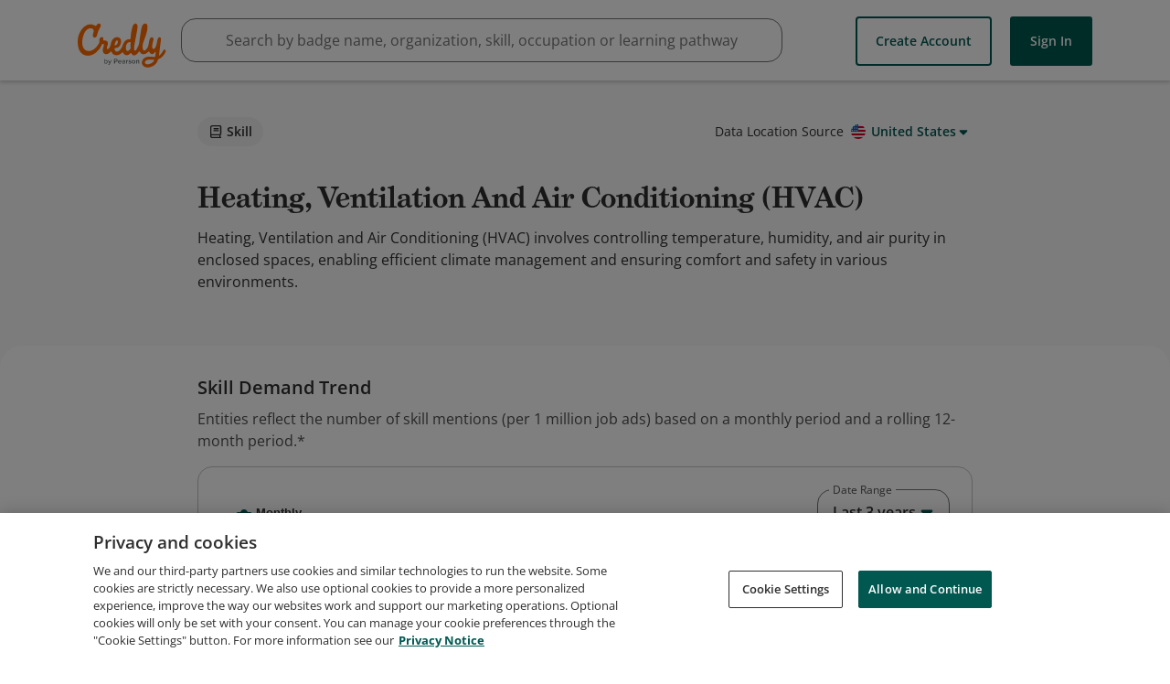

--- FILE ---
content_type: application/javascript
request_url: https://data.pendo.io/data/guide.js/65460ef3-56d0-45a3-7b3b-fe1ec0463054?id=21&jzb=eJx9jk1LxDAQhv_LnLtNW2HRnhTtwYMf4Mc1hCTsBmczIZm2ivS_7xSx3rwNb5487_sNUyiBKd876EE_D493T_pVIw_D1YMfmluECoy1NEZekTgiVjBmFPrInEqv1DzPtc3e4Vdt6aTKR0As6jgZu0toYhEDoXv_6_mRnDwbZ9hAv41Yz_DPELEdRnPwQvio316uE5XwCcs28VewNkiaTPaRb7Y3iaRx_d7uVdOqrun2op18LoGixF190VzWrU6Z3C4QLMsZeHNfzA&v=2.308.1_prod-io&ct=1768523483582
body_size: 206
content:
pendo.guidesPayload({"guides":[],"normalizedUrl":"http://www.credly.com/skills/hvac-plans","lastGuideStepSeen":{"isMultiStep":false,"state":""},"guideWidget":{"enabled":false,"hidePoweredBy":false},"guideCssUrl":"","throttling":{"count":1,"enabled":true,"interval":1,"unit":"Day"},"autoOrdering":[],"globalJsUrl":"","segmentFlags":[],"designerEnabled":false,"features":[{"eventProperties":[{"name":"badgecard","rule":"{\"name\":\"badgecard\",\"source\":\".cr-card__visual\",\"path\":\"outerHTML\"}","isActive":true,"path":"outerHTML","selector":".cr-card__visual","type":"","pattern":""}],"pageId":"wPoiQbAgzJIYUvqD3Xg91Cnh-m0","featureId":"ouC8BOYAEXpwzBoYpcqofofraF8","featureRule":[".cr-carousel__display .cr-carousel__item"]},{"eventProperties":[{"name":"topjobtitleclick","rule":"{\"name\":\"topjobtitleclick\",\"source\":\".bar-chart__bar-text\",\"path\":\"innerText\"}","isActive":true,"path":"innerText","selector":".bar-chart__bar-text","type":"","pattern":""}],"pageId":"wPoiQbAgzJIYUvqD3Xg91Cnh-m0","featureId":"W5lG68rVYYKfWnLu7zJQTSGCJMA","featureRule":[".data-table:contains('Top Job TitlesPostings')"]}],"id":"21","preventCodeInjection":false});